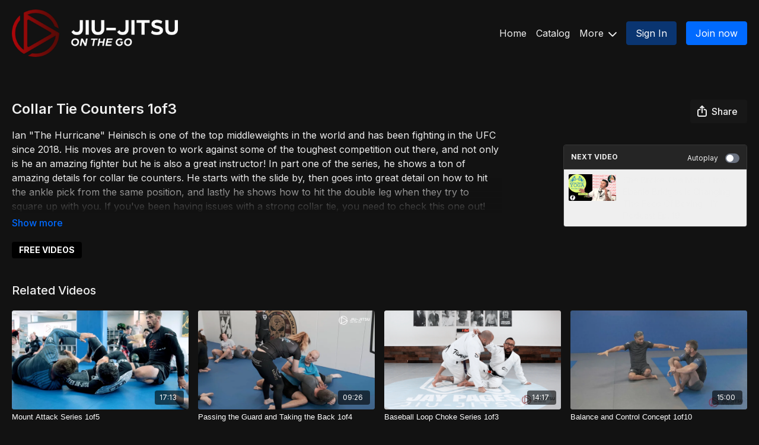

--- FILE ---
content_type: text/vnd.turbo-stream.html; charset=utf-8
request_url: https://jiujitsuonthego.com/programs/collar-tie-counters-1of3.turbo_stream?playlist_position=thumbnails&preview=false
body_size: -28
content:
<!DOCTYPE html><html><head><meta name="csrf-param" content="authenticity_token" />
<meta name="csrf-token" content="O-M-XdEU1q7aNeeqrIEYUMiGMJgXcDfEybNwyNwKm8gHwEkGUwgeWjzOdK2RACzS6vYOxbYEFWswrp2KWmjIoQ" /></head><body><turbo-stream action="update" target="program_show"><template>
  <turbo-frame id="program_player">
      <turbo-frame id="program_content" src="/programs/collar-tie-counters-1of3/program_content?playlist_position=thumbnails&amp;preview=false">
</turbo-frame></turbo-frame></template></turbo-stream></body></html>

--- FILE ---
content_type: text/html; charset=utf-8
request_url: https://jiujitsuonthego.com/programs/collar-tie-counters-1of3/related
body_size: 11237
content:
<turbo-frame id="program_related" target="_top">

    <div class="container " data-area="program-related-videos">
      <div class="cbt-related mt-8  pb-16">
        <div class="cbt-related-title text-xl font-medium">Related Videos</div>
          <div class="mt-5 grid grid-cols-1 sm:grid-cols-2 md:grid-cols-3 lg:grid-cols-4 xl:grid-cols-4 gap-x-4 gap-y-6">
              <div data-area="related-video-item" class="">
                <swiper-slide
  data-card="video_1789525"
  data-custom="content-card"
  class="self-start hotwired"
    data-short-description="In this series, Professor Vazquez focuses on suffocating mount control and setting up your attacks!"
>

  <a class="card-image-container" data-turbo="true" data-turbo-prefetch="false" data-turbo-action="advance" data-turbo-frame="_top" onclick="window.CatalogAnalytics(&#39;clickContentItem&#39;, &#39;video&#39;, &#39;1789525&#39;, &#39;Related Videos&#39;); window.CatalogAnalytics(&#39;clickRelatedVideo&#39;, &#39;1789525&#39;, &#39;1&#39;, &#39;program_page&#39;)" href="/programs/mount-attack-series-1of5">
    <div class="image-container relative" data-test="catalog-card">
  <div class="relative image-content">
    <div aria-hidden="true" style="padding-bottom: 56%;"></div>
    <img loading="lazy" alt="Mount Attack Series 1of5" decoding="async"
         src="https://alpha.uscreencdn.com/images/programs/1789525/horizontal/eda9651c-ee30-4862-9180-5d89ba3a9410?auto=webp&width=350"
         srcset="https://alpha.uscreencdn.com/images/programs/1789525/horizontal/eda9651c-ee30-4862-9180-5d89ba3a9410?auto=webp&width=350 350w,
            https://alpha.uscreencdn.com/images/programs/1789525/horizontal/eda9651c-ee30-4862-9180-5d89ba3a9410?auto=webp&width=700 2x,
            https://alpha.uscreencdn.com/images/programs/1789525/horizontal/eda9651c-ee30-4862-9180-5d89ba3a9410?auto=webp&width=1050 3x"
         class="card-image b-image absolute object-cover h-full top-0 left-0" style="opacity: 1;">
  </div>
    <div class="badge flex justify-center items-center text-white content-card-badge z-0">
      <span class="badge-item">17:13</span>
      <svg xmlns="http://www.w3.org/2000/svg" width="13" height="9" viewBox="0 0 13 9" fill="none" class="badge-item content-watched-icon" data-test="content-watched-icon">
  <path fill-rule="evenodd" clip-rule="evenodd" d="M4.99995 7.15142L12.0757 0.0756836L12.9242 0.924212L4.99995 8.84848L0.575684 4.42421L1.42421 3.57568L4.99995 7.15142Z" fill="currentColor"></path>
</svg>

    </div>

</div>
<div class="content-watched-overlay"></div>

</a>  <a class="card-title" data-turbo="true" data-turbo-prefetch="false" data-turbo-action="advance" data-turbo-frame="_top" title="Mount Attack Series 1of5" aria-label="Mount Attack Series 1of5" onclick="window.CatalogAnalytics(&#39;clickContentItem&#39;, &#39;video&#39;, &#39;1789525&#39;, &#39;Related Videos&#39;); window.CatalogAnalytics(&#39;clickRelatedVideo&#39;, &#39;1789525&#39;, &#39;1&#39;, &#39;program_page&#39;)" href="/programs/mount-attack-series-1of5">
    <span class="line-clamp-2">
      Mount Attack Series 1of5
    </span>
</a></swiper-slide>


              </div>
              <div data-area="related-video-item" class="">
                <swiper-slide
  data-card="video_1789619"
  data-custom="content-card"
  class="self-start hotwired"
    data-short-description="This series features the amazing Heather Raftery and tons of her awesome no-gi skills and techniques"
>

  <a class="card-image-container" data-turbo="true" data-turbo-prefetch="false" data-turbo-action="advance" data-turbo-frame="_top" onclick="window.CatalogAnalytics(&#39;clickContentItem&#39;, &#39;video&#39;, &#39;1789619&#39;, &#39;Related Videos&#39;); window.CatalogAnalytics(&#39;clickRelatedVideo&#39;, &#39;1789619&#39;, &#39;2&#39;, &#39;program_page&#39;)" href="/programs/passing-the-guard-and-taking-the-back-1of4">
    <div class="image-container relative" data-test="catalog-card">
  <div class="relative image-content">
    <div aria-hidden="true" style="padding-bottom: 56%;"></div>
    <img loading="lazy" alt="Passing the Guard and Taking the Back 1of4" decoding="async"
         src="https://alpha.uscreencdn.com/images/programs/1789619/horizontal/42f45511-c66c-4722-8ef9-9ecfe5c8eb6e.jpg?auto=webp&width=350"
         srcset="https://alpha.uscreencdn.com/images/programs/1789619/horizontal/42f45511-c66c-4722-8ef9-9ecfe5c8eb6e.jpg?auto=webp&width=350 350w,
            https://alpha.uscreencdn.com/images/programs/1789619/horizontal/42f45511-c66c-4722-8ef9-9ecfe5c8eb6e.jpg?auto=webp&width=700 2x,
            https://alpha.uscreencdn.com/images/programs/1789619/horizontal/42f45511-c66c-4722-8ef9-9ecfe5c8eb6e.jpg?auto=webp&width=1050 3x"
         class="card-image b-image absolute object-cover h-full top-0 left-0" style="opacity: 1;">
  </div>
    <div class="badge flex justify-center items-center text-white content-card-badge z-0">
      <span class="badge-item">09:26</span>
      <svg xmlns="http://www.w3.org/2000/svg" width="13" height="9" viewBox="0 0 13 9" fill="none" class="badge-item content-watched-icon" data-test="content-watched-icon">
  <path fill-rule="evenodd" clip-rule="evenodd" d="M4.99995 7.15142L12.0757 0.0756836L12.9242 0.924212L4.99995 8.84848L0.575684 4.42421L1.42421 3.57568L4.99995 7.15142Z" fill="currentColor"></path>
</svg>

    </div>

</div>
<div class="content-watched-overlay"></div>

</a>  <a class="card-title" data-turbo="true" data-turbo-prefetch="false" data-turbo-action="advance" data-turbo-frame="_top" title="Passing the Guard and Taking the Back 1of4" aria-label="Passing the Guard and Taking the Back 1of4" onclick="window.CatalogAnalytics(&#39;clickContentItem&#39;, &#39;video&#39;, &#39;1789619&#39;, &#39;Related Videos&#39;); window.CatalogAnalytics(&#39;clickRelatedVideo&#39;, &#39;1789619&#39;, &#39;2&#39;, &#39;program_page&#39;)" href="/programs/passing-the-guard-and-taking-the-back-1of4">
    <span class="line-clamp-2">
      Passing the Guard and Taking the Back 1of4
    </span>
</a></swiper-slide>


              </div>
              <div data-area="related-video-item" class="">
                <swiper-slide
  data-card="video_1789562"
  data-custom="content-card"
  class="self-start hotwired"
    data-short-description="Come learn some amazing techniques from the amazing Professor Jay Pages in both gi and no-gi. "
>

  <a class="card-image-container" data-turbo="true" data-turbo-prefetch="false" data-turbo-action="advance" data-turbo-frame="_top" onclick="window.CatalogAnalytics(&#39;clickContentItem&#39;, &#39;video&#39;, &#39;1789562&#39;, &#39;Related Videos&#39;); window.CatalogAnalytics(&#39;clickRelatedVideo&#39;, &#39;1789562&#39;, &#39;3&#39;, &#39;program_page&#39;)" href="/programs/baseball-loop-choke-series-1of3">
    <div class="image-container relative" data-test="catalog-card">
  <div class="relative image-content">
    <div aria-hidden="true" style="padding-bottom: 56%;"></div>
    <img loading="lazy" alt="Baseball Loop Choke Series 1of3" decoding="async"
         src="https://alpha.uscreencdn.com/images/programs/1789562/horizontal/3bedc4c0-cea8-4a0d-9d22-738b5d7f2fcf-e733b64b.png?auto=webp&width=350"
         srcset="https://alpha.uscreencdn.com/images/programs/1789562/horizontal/3bedc4c0-cea8-4a0d-9d22-738b5d7f2fcf-e733b64b.png?auto=webp&width=350 350w,
            https://alpha.uscreencdn.com/images/programs/1789562/horizontal/3bedc4c0-cea8-4a0d-9d22-738b5d7f2fcf-e733b64b.png?auto=webp&width=700 2x,
            https://alpha.uscreencdn.com/images/programs/1789562/horizontal/3bedc4c0-cea8-4a0d-9d22-738b5d7f2fcf-e733b64b.png?auto=webp&width=1050 3x"
         class="card-image b-image absolute object-cover h-full top-0 left-0" style="opacity: 1;">
  </div>
    <div class="badge flex justify-center items-center text-white content-card-badge z-0">
      <span class="badge-item">14:17</span>
      <svg xmlns="http://www.w3.org/2000/svg" width="13" height="9" viewBox="0 0 13 9" fill="none" class="badge-item content-watched-icon" data-test="content-watched-icon">
  <path fill-rule="evenodd" clip-rule="evenodd" d="M4.99995 7.15142L12.0757 0.0756836L12.9242 0.924212L4.99995 8.84848L0.575684 4.42421L1.42421 3.57568L4.99995 7.15142Z" fill="currentColor"></path>
</svg>

    </div>

</div>
<div class="content-watched-overlay"></div>

</a>  <a class="card-title" data-turbo="true" data-turbo-prefetch="false" data-turbo-action="advance" data-turbo-frame="_top" title="Baseball Loop Choke Series 1of3" aria-label="Baseball Loop Choke Series 1of3" onclick="window.CatalogAnalytics(&#39;clickContentItem&#39;, &#39;video&#39;, &#39;1789562&#39;, &#39;Related Videos&#39;); window.CatalogAnalytics(&#39;clickRelatedVideo&#39;, &#39;1789562&#39;, &#39;3&#39;, &#39;program_page&#39;)" href="/programs/baseball-loop-choke-series-1of3">
    <span class="line-clamp-2">
      Baseball Loop Choke Series 1of3
    </span>
</a></swiper-slide>


              </div>
              <div data-area="related-video-item" class="">
                <swiper-slide
  data-card="video_2115678"
  data-custom="content-card"
  class="self-start hotwired"
    data-short-description="In this series, Professor Javier covers a bunch of amazing concepts to keep control in every position, pass guard, and submit people!"
>

  <a class="card-image-container" data-turbo="true" data-turbo-prefetch="false" data-turbo-action="advance" data-turbo-frame="_top" onclick="window.CatalogAnalytics(&#39;clickContentItem&#39;, &#39;video&#39;, &#39;2115678&#39;, &#39;Related Videos&#39;); window.CatalogAnalytics(&#39;clickRelatedVideo&#39;, &#39;2115678&#39;, &#39;4&#39;, &#39;program_page&#39;)" href="/programs/balance-and-control-concept">
    <div class="image-container relative" data-test="catalog-card">
  <div class="relative image-content">
    <div aria-hidden="true" style="padding-bottom: 56%;"></div>
    <img loading="lazy" alt="Balance and Control Concept 1of10" decoding="async"
         src="https://alpha.uscreencdn.com/images/programs/2115678/horizontal/0pfYlYdQn0V4Jg.jpg?auto=webp&width=350"
         srcset="https://alpha.uscreencdn.com/images/programs/2115678/horizontal/0pfYlYdQn0V4Jg.jpg?auto=webp&width=350 350w,
            https://alpha.uscreencdn.com/images/programs/2115678/horizontal/0pfYlYdQn0V4Jg.jpg?auto=webp&width=700 2x,
            https://alpha.uscreencdn.com/images/programs/2115678/horizontal/0pfYlYdQn0V4Jg.jpg?auto=webp&width=1050 3x"
         class="card-image b-image absolute object-cover h-full top-0 left-0" style="opacity: 1;">
  </div>
    <div class="badge flex justify-center items-center text-white content-card-badge z-0">
      <span class="badge-item">15:00</span>
      <svg xmlns="http://www.w3.org/2000/svg" width="13" height="9" viewBox="0 0 13 9" fill="none" class="badge-item content-watched-icon" data-test="content-watched-icon">
  <path fill-rule="evenodd" clip-rule="evenodd" d="M4.99995 7.15142L12.0757 0.0756836L12.9242 0.924212L4.99995 8.84848L0.575684 4.42421L1.42421 3.57568L4.99995 7.15142Z" fill="currentColor"></path>
</svg>

    </div>

</div>
<div class="content-watched-overlay"></div>

</a>  <a class="card-title" data-turbo="true" data-turbo-prefetch="false" data-turbo-action="advance" data-turbo-frame="_top" title="Balance and Control Concept 1of10" aria-label="Balance and Control Concept 1of10" onclick="window.CatalogAnalytics(&#39;clickContentItem&#39;, &#39;video&#39;, &#39;2115678&#39;, &#39;Related Videos&#39;); window.CatalogAnalytics(&#39;clickRelatedVideo&#39;, &#39;2115678&#39;, &#39;4&#39;, &#39;program_page&#39;)" href="/programs/balance-and-control-concept">
    <span class="line-clamp-2">
      Balance and Control Concept 1of10
    </span>
</a></swiper-slide>


              </div>
          </div>
        </div>
      </div>
    </div>
</turbo-frame>